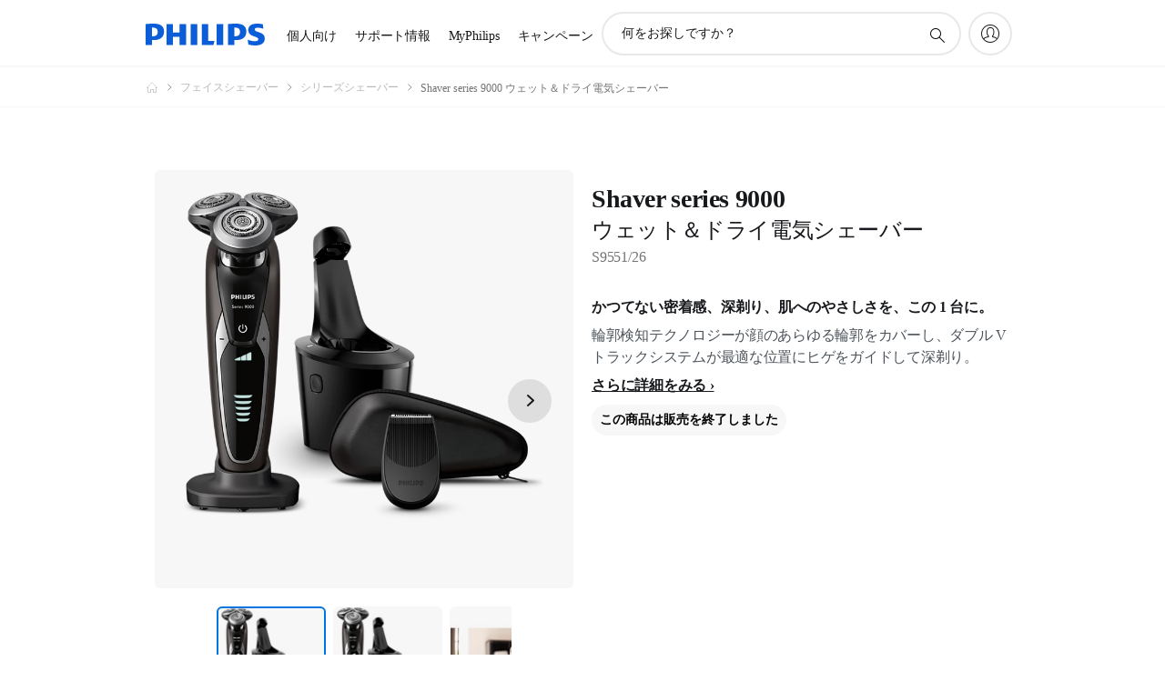

--- FILE ---
content_type: application/javascript
request_url: https://www.philips.co.jp/etc/philips/bundled/designs/b2c-senseo-brown/swiper-1ddb215d.js
body_size: 16938
content:
System.register(["./utils-b5e737a8.js"],function(Te){var k,B,ie,V,G,_,X,se,re,ne,j,H,W,R,ae,$,A,q,le;return{setters:[function(I){k=I.g,B=I.a,ie=I.e,V=I.b,G=I.c,_=I.s,X=I.d,se=I.f,re=I.h,ne=I.i,j=I.j,H=I.n,W=I.k,R=I.l,ae=I.m,$=I.o,A=I.p,q=I.q,le=I.r}],execute:function(){let I;function xe(){const i=k(),t=B();return{smoothScroll:t.documentElement&&t.documentElement.style&&"scrollBehavior"in t.documentElement.style,touch:!!("ontouchstart"in i||i.DocumentTouch&&t instanceof i.DocumentTouch)}}function oe(){return I||(I=xe()),I}let U;function be(i){let{userAgent:t}=i===void 0?{}:i;const e=oe(),s=k(),n=s.navigator.platform,r=t||s.navigator.userAgent,l={ios:!1,android:!1},o=s.screen.width,a=s.screen.height,d=r.match(/(Android);?[\s\/]+([\d.]+)?/);let c=r.match(/(iPad).*OS\s([\d_]+)/);const f=r.match(/(iPod)(.*OS\s([\d_]+))?/),p=!c&&r.match(/(iPhone\sOS|iOS)\s([\d_]+)/),u=n==="Win32";let m=n==="MacIntel";const g=["1024x1366","1366x1024","834x1194","1194x834","834x1112","1112x834","768x1024","1024x768","820x1180","1180x820","810x1080","1080x810"];return!c&&m&&e.touch&&g.indexOf(`${o}x${a}`)>=0&&(c=r.match(/(Version)\/([\d.]+)/),c||(c=[0,1,"13_0_0"]),m=!1),d&&!u&&(l.os="android",l.android=!0),(c||p||f)&&(l.os="ios",l.ios=!0),l}function de(i){return i===void 0&&(i={}),U||(U=be(i)),U}let K;function ye(){const i=k(),t=de();let e=!1;function s(){const o=i.navigator.userAgent.toLowerCase();return o.indexOf("safari")>=0&&o.indexOf("chrome")<0&&o.indexOf("android")<0}if(s()){const o=String(i.navigator.userAgent);if(o.includes("Version/")){const[a,d]=o.split("Version/")[1].split(" ")[0].split(".").map(c=>Number(c));e=a<16||a===16&&d<2}}const n=/(iPhone|iPod|iPad).*AppleWebKit(?!.*Safari)/i.test(i.navigator.userAgent),r=s(),l=r||n&&t.ios;return{isSafari:e||r,needPerspectiveFix:e,need3dFix:l,isWebView:n}}function Ee(){return K||(K=ye()),K}function Pe(i){let{swiper:t,on:e,emit:s}=i;const n=k();let r=null,l=null;const o=()=>{!t||t.destroyed||!t.initialized||(s("beforeResize"),s("resize"))},a=()=>{!t||t.destroyed||!t.initialized||(r=new ResizeObserver(f=>{l=n.requestAnimationFrame(()=>{const{width:p,height:u}=t;let m=p,g=u;f.forEach(b=>{let{contentBoxSize:v,contentRect:y,target:h}=b;h&&h!==t.el||(m=y?y.width:(v[0]||v).inlineSize,g=y?y.height:(v[0]||v).blockSize)}),(m!==p||g!==u)&&o()})}),r.observe(t.el))},d=()=>{l&&n.cancelAnimationFrame(l),r&&r.unobserve&&t.el&&(r.unobserve(t.el),r=null)},c=()=>{!t||t.destroyed||!t.initialized||s("orientationchange")};e("init",()=>{if(t.params.resizeObserver&&typeof n.ResizeObserver<"u"){a();return}n.addEventListener("resize",o),n.addEventListener("orientationchange",c)}),e("destroy",()=>{d(),n.removeEventListener("resize",o),n.removeEventListener("orientationchange",c)})}function Me(i){let{swiper:t,extendParams:e,on:s,emit:n}=i;const r=[],l=k(),o=function(c,f){f===void 0&&(f={});const p=l.MutationObserver||l.WebkitMutationObserver,u=new p(m=>{if(t.__preventObserver__)return;if(m.length===1){n("observerUpdate",m[0]);return}const g=function(){n("observerUpdate",m[0])};l.requestAnimationFrame?l.requestAnimationFrame(g):l.setTimeout(g,0)});u.observe(c,{attributes:typeof f.attributes>"u"?!0:f.attributes,childList:t.isElement||(typeof f.childList>"u"?!0:f).childList,characterData:typeof f.characterData>"u"?!0:f.characterData}),r.push(u)},a=()=>{if(t.params.observer){if(t.params.observeParents){const c=ie(t.hostEl);for(let f=0;f<c.length;f+=1)o(c[f])}o(t.hostEl,{childList:t.params.observeSlideChildren}),o(t.wrapperEl,{attributes:!1})}},d=()=>{r.forEach(c=>{c.disconnect()}),r.splice(0,r.length)};e({observer:!1,observeParents:!1,observeSlideChildren:!1}),s("init",a),s("destroy",d)}var Ie={on(i,t,e){const s=this;if(!s.eventsListeners||s.destroyed||typeof t!="function")return s;const n=e?"unshift":"push";return i.split(" ").forEach(r=>{s.eventsListeners[r]||(s.eventsListeners[r]=[]),s.eventsListeners[r][n](t)}),s},once(i,t,e){const s=this;if(!s.eventsListeners||s.destroyed||typeof t!="function")return s;function n(){s.off(i,n),n.__emitterProxy&&delete n.__emitterProxy;for(var r=arguments.length,l=new Array(r),o=0;o<r;o++)l[o]=arguments[o];t.apply(s,l)}return n.__emitterProxy=t,s.on(i,n,e)},onAny(i,t){const e=this;if(!e.eventsListeners||e.destroyed||typeof i!="function")return e;const s=t?"unshift":"push";return e.eventsAnyListeners.indexOf(i)<0&&e.eventsAnyListeners[s](i),e},offAny(i){const t=this;if(!t.eventsListeners||t.destroyed||!t.eventsAnyListeners)return t;const e=t.eventsAnyListeners.indexOf(i);return e>=0&&t.eventsAnyListeners.splice(e,1),t},off(i,t){const e=this;return!e.eventsListeners||e.destroyed||!e.eventsListeners||i.split(" ").forEach(s=>{typeof t>"u"?e.eventsListeners[s]=[]:e.eventsListeners[s]&&e.eventsListeners[s].forEach((n,r)=>{(n===t||n.__emitterProxy&&n.__emitterProxy===t)&&e.eventsListeners[s].splice(r,1)})}),e},emit(){const i=this;if(!i.eventsListeners||i.destroyed||!i.eventsListeners)return i;let t,e,s;for(var n=arguments.length,r=new Array(n),l=0;l<n;l++)r[l]=arguments[l];return typeof r[0]=="string"||Array.isArray(r[0])?(t=r[0],e=r.slice(1,r.length),s=i):(t=r[0].events,e=r[0].data,s=r[0].context||i),e.unshift(s),(Array.isArray(t)?t:t.split(" ")).forEach(a=>{i.eventsAnyListeners&&i.eventsAnyListeners.length&&i.eventsAnyListeners.forEach(d=>{d.apply(s,[a,...e])}),i.eventsListeners&&i.eventsListeners[a]&&i.eventsListeners[a].forEach(d=>{d.apply(s,e)})}),i}};function Ce(){const i=this;let t,e;const s=i.el;typeof i.params.width<"u"&&i.params.width!==null?t=i.params.width:t=s.clientWidth,typeof i.params.height<"u"&&i.params.height!==null?e=i.params.height:e=s.clientHeight,!(t===0&&i.isHorizontal()||e===0&&i.isVertical())&&(t=t-parseInt(V(s,"padding-left")||0,10)-parseInt(V(s,"padding-right")||0,10),e=e-parseInt(V(s,"padding-top")||0,10)-parseInt(V(s,"padding-bottom")||0,10),Number.isNaN(t)&&(t=0),Number.isNaN(e)&&(e=0),Object.assign(i,{width:t,height:e,size:i.isHorizontal()?t:e}))}function Le(){const i=this;function t(w,E){return parseFloat(w.getPropertyValue(i.getDirectionLabel(E))||0)}const e=i.params,{wrapperEl:s,slidesEl:n,size:r,rtlTranslate:l,wrongRTL:o}=i,a=i.virtual&&e.virtual.enabled,d=a?i.virtual.slides.length:i.slides.length,c=G(n,`.${i.params.slideClass}, swiper-slide`),f=a?i.virtual.slides.length:c.length;let p=[];const u=[],m=[];let g=e.slidesOffsetBefore;typeof g=="function"&&(g=e.slidesOffsetBefore.call(i));let b=e.slidesOffsetAfter;typeof b=="function"&&(b=e.slidesOffsetAfter.call(i));const v=i.snapGrid.length,y=i.slidesGrid.length;let h=e.spaceBetween,S=-g,T=0,M=0;if(typeof r>"u")return;typeof h=="string"&&h.indexOf("%")>=0?h=parseFloat(h.replace("%",""))/100*r:typeof h=="string"&&(h=parseFloat(h)),i.virtualSize=-h,c.forEach(w=>{l?w.style.marginLeft="":w.style.marginRight="",w.style.marginBottom="",w.style.marginTop=""}),e.centeredSlides&&e.cssMode&&(_(s,"--swiper-centered-offset-before",""),_(s,"--swiper-centered-offset-after",""));const F=e.grid&&e.grid.rows>1&&i.grid;F?i.grid.initSlides(c):i.grid&&i.grid.unsetSlides();let L;const N=e.slidesPerView==="auto"&&e.breakpoints&&Object.keys(e.breakpoints).filter(w=>typeof e.breakpoints[w].slidesPerView<"u").length>0;for(let w=0;w<f;w+=1){L=0;let E;if(c[w]&&(E=c[w]),F&&i.grid.updateSlide(w,E,c),!(c[w]&&V(E,"display")==="none")){if(e.slidesPerView==="auto"){N&&(c[w].style[i.getDirectionLabel("width")]="");const P=getComputedStyle(E),x=E.style.transform,C=E.style.webkitTransform;if(x&&(E.style.transform="none"),C&&(E.style.webkitTransform="none"),e.roundLengths)L=i.isHorizontal()?X(E,"width",!0):X(E,"height",!0);else{const z=t(P,"width"),D=t(P,"padding-left"),Ot=t(P,"padding-right"),ve=t(P,"margin-left"),we=t(P,"margin-right"),Se=P.getPropertyValue("box-sizing");if(Se&&Se==="border-box")L=z+ve+we;else{const{clientWidth:At,offsetWidth:Gt}=E;L=z+D+Ot+ve+we+(Gt-At)}}x&&(E.style.transform=x),C&&(E.style.webkitTransform=C),e.roundLengths&&(L=Math.floor(L))}else L=(r-(e.slidesPerView-1)*h)/e.slidesPerView,e.roundLengths&&(L=Math.floor(L)),c[w]&&(c[w].style[i.getDirectionLabel("width")]=`${L}px`);c[w]&&(c[w].swiperSlideSize=L),m.push(L),e.centeredSlides?(S=S+L/2+T/2+h,T===0&&w!==0&&(S=S-r/2-h),w===0&&(S=S-r/2-h),Math.abs(S)<1/1e3&&(S=0),e.roundLengths&&(S=Math.floor(S)),M%e.slidesPerGroup===0&&p.push(S),u.push(S)):(e.roundLengths&&(S=Math.floor(S)),(M-Math.min(i.params.slidesPerGroupSkip,M))%i.params.slidesPerGroup===0&&p.push(S),u.push(S),S=S+L+h),i.virtualSize+=L+h,T=L,M+=1}}if(i.virtualSize=Math.max(i.virtualSize,r)+b,l&&o&&(e.effect==="slide"||e.effect==="coverflow")&&(s.style.width=`${i.virtualSize+h}px`),e.setWrapperSize&&(s.style[i.getDirectionLabel("width")]=`${i.virtualSize+h}px`),F&&i.grid.updateWrapperSize(L,p),!e.centeredSlides){const w=[];for(let E=0;E<p.length;E+=1){let P=p[E];e.roundLengths&&(P=Math.floor(P)),p[E]<=i.virtualSize-r&&w.push(P)}p=w,Math.floor(i.virtualSize-r)-Math.floor(p[p.length-1])>1&&p.push(i.virtualSize-r)}if(a&&e.loop){const w=m[0]+h;if(e.slidesPerGroup>1){const E=Math.ceil((i.virtual.slidesBefore+i.virtual.slidesAfter)/e.slidesPerGroup),P=w*e.slidesPerGroup;for(let x=0;x<E;x+=1)p.push(p[p.length-1]+P)}for(let E=0;E<i.virtual.slidesBefore+i.virtual.slidesAfter;E+=1)e.slidesPerGroup===1&&p.push(p[p.length-1]+w),u.push(u[u.length-1]+w),i.virtualSize+=w}if(p.length===0&&(p=[0]),h!==0){const w=i.isHorizontal()&&l?"marginLeft":i.getDirectionLabel("marginRight");c.filter((E,P)=>!e.cssMode||e.loop?!0:P!==c.length-1).forEach(E=>{E.style[w]=`${h}px`})}if(e.centeredSlides&&e.centeredSlidesBounds){let w=0;m.forEach(P=>{w+=P+(h||0)}),w-=h;const E=w-r;p=p.map(P=>P<=0?-g:P>E?E+b:P)}if(e.centerInsufficientSlides){let w=0;m.forEach(P=>{w+=P+(h||0)}),w-=h;const E=(e.slidesOffsetBefore||0)+(e.slidesOffsetAfter||0);if(w+E<r){const P=(r-w-E)/2;p.forEach((x,C)=>{p[C]=x-P}),u.forEach((x,C)=>{u[C]=x+P})}}if(Object.assign(i,{slides:c,snapGrid:p,slidesGrid:u,slidesSizesGrid:m}),e.centeredSlides&&e.cssMode&&!e.centeredSlidesBounds){_(s,"--swiper-centered-offset-before",`${-p[0]}px`),_(s,"--swiper-centered-offset-after",`${i.size/2-m[m.length-1]/2}px`);const w=-i.snapGrid[0],E=-i.slidesGrid[0];i.snapGrid=i.snapGrid.map(P=>P+w),i.slidesGrid=i.slidesGrid.map(P=>P+E)}if(f!==d&&i.emit("slidesLengthChange"),p.length!==v&&(i.params.watchOverflow&&i.checkOverflow(),i.emit("snapGridLengthChange")),u.length!==y&&i.emit("slidesGridLengthChange"),e.watchSlidesProgress&&i.updateSlidesOffset(),i.emit("slidesUpdated"),!a&&!e.cssMode&&(e.effect==="slide"||e.effect==="fade")){const w=`${e.containerModifierClass}backface-hidden`,E=i.el.classList.contains(w);f<=e.maxBackfaceHiddenSlides?E||i.el.classList.add(w):E&&i.el.classList.remove(w)}}function ze(i){const t=this,e=[],s=t.virtual&&t.params.virtual.enabled;let n=0,r;typeof i=="number"?t.setTransition(i):i===!0&&t.setTransition(t.params.speed);const l=o=>s?t.slides[t.getSlideIndexByData(o)]:t.slides[o];if(t.params.slidesPerView!=="auto"&&t.params.slidesPerView>1)if(t.params.centeredSlides)(t.visibleSlides||[]).forEach(o=>{e.push(o)});else for(r=0;r<Math.ceil(t.params.slidesPerView);r+=1){const o=t.activeIndex+r;if(o>t.slides.length&&!s)break;e.push(l(o))}else e.push(l(t.activeIndex));for(r=0;r<e.length;r+=1)if(typeof e[r]<"u"){const o=e[r].offsetHeight;n=o>n?o:n}(n||n===0)&&(t.wrapperEl.style.height=`${n}px`)}function Oe(){const i=this,t=i.slides,e=i.isElement?i.isHorizontal()?i.wrapperEl.offsetLeft:i.wrapperEl.offsetTop:0;for(let s=0;s<t.length;s+=1)t[s].swiperSlideOffset=(i.isHorizontal()?t[s].offsetLeft:t[s].offsetTop)-e-i.cssOverflowAdjustment()}const ce=(i,t,e)=>{t&&!i.classList.contains(e)?i.classList.add(e):!t&&i.classList.contains(e)&&i.classList.remove(e)};function Ae(i){i===void 0&&(i=this&&this.translate||0);const t=this,e=t.params,{slides:s,rtlTranslate:n,snapGrid:r}=t;if(s.length===0)return;typeof s[0].swiperSlideOffset>"u"&&t.updateSlidesOffset();let l=-i;n&&(l=i),t.visibleSlidesIndexes=[],t.visibleSlides=[];let o=e.spaceBetween;typeof o=="string"&&o.indexOf("%")>=0?o=parseFloat(o.replace("%",""))/100*t.size:typeof o=="string"&&(o=parseFloat(o));for(let a=0;a<s.length;a+=1){const d=s[a];let c=d.swiperSlideOffset;e.cssMode&&e.centeredSlides&&(c-=s[0].swiperSlideOffset);const f=(l+(e.centeredSlides?t.minTranslate():0)-c)/(d.swiperSlideSize+o),p=(l-r[0]+(e.centeredSlides?t.minTranslate():0)-c)/(d.swiperSlideSize+o),u=-(l-c),m=u+t.slidesSizesGrid[a],g=u>=0&&u<=t.size-t.slidesSizesGrid[a],b=u>=0&&u<t.size-1||m>1&&m<=t.size||u<=0&&m>=t.size;b&&(t.visibleSlides.push(d),t.visibleSlidesIndexes.push(a)),ce(d,b,e.slideVisibleClass),ce(d,g,e.slideFullyVisibleClass),d.progress=n?-f:f,d.originalProgress=n?-p:p}}function Ge(i){const t=this;if(typeof i>"u"){const c=t.rtlTranslate?-1:1;i=t&&t.translate&&t.translate*c||0}const e=t.params,s=t.maxTranslate()-t.minTranslate();let{progress:n,isBeginning:r,isEnd:l,progressLoop:o}=t;const a=r,d=l;if(s===0)n=0,r=!0,l=!0;else{n=(i-t.minTranslate())/s;const c=Math.abs(i-t.minTranslate())<1,f=Math.abs(i-t.maxTranslate())<1;r=c||n<=0,l=f||n>=1,c&&(n=0),f&&(n=1)}if(e.loop){const c=t.getSlideIndexByData(0),f=t.getSlideIndexByData(t.slides.length-1),p=t.slidesGrid[c],u=t.slidesGrid[f],m=t.slidesGrid[t.slidesGrid.length-1],g=Math.abs(i);g>=p?o=(g-p)/m:o=(g+m-u)/m,o>1&&(o-=1)}Object.assign(t,{progress:n,progressLoop:o,isBeginning:r,isEnd:l}),(e.watchSlidesProgress||e.centeredSlides&&e.autoHeight)&&t.updateSlidesProgress(i),r&&!a&&t.emit("reachBeginning toEdge"),l&&!d&&t.emit("reachEnd toEdge"),(a&&!r||d&&!l)&&t.emit("fromEdge"),t.emit("progress",n)}const J=(i,t,e)=>{t&&!i.classList.contains(e)?i.classList.add(e):!t&&i.classList.contains(e)&&i.classList.remove(e)};function ke(){const i=this,{slides:t,params:e,slidesEl:s,activeIndex:n}=i,r=i.virtual&&e.virtual.enabled,l=i.grid&&e.grid&&e.grid.rows>1,o=f=>G(s,`.${e.slideClass}${f}, swiper-slide${f}`)[0];let a,d,c;if(r)if(e.loop){let f=n-i.virtual.slidesBefore;f<0&&(f=i.virtual.slides.length+f),f>=i.virtual.slides.length&&(f-=i.virtual.slides.length),a=o(`[data-swiper-slide-index="${f}"]`)}else a=o(`[data-swiper-slide-index="${n}"]`);else l?(a=t.filter(f=>f.column===n)[0],c=t.filter(f=>f.column===n+1)[0],d=t.filter(f=>f.column===n-1)[0]):a=t[n];a&&(l||(c=se(a,`.${e.slideClass}, swiper-slide`)[0],e.loop&&!c&&(c=t[0]),d=re(a,`.${e.slideClass}, swiper-slide`)[0],e.loop&&!d===0&&(d=t[t.length-1]))),t.forEach(f=>{J(f,f===a,e.slideActiveClass),J(f,f===c,e.slideNextClass),J(f,f===d,e.slidePrevClass)}),i.emitSlidesClasses()}const Y=(i,t)=>{if(!i||i.destroyed||!i.params)return;const e=()=>i.isElement?"swiper-slide":`.${i.params.slideClass}`,s=t.closest(e());if(s){let n=s.querySelector(`.${i.params.lazyPreloaderClass}`);!n&&i.isElement&&(s.shadowRoot?n=s.shadowRoot.querySelector(`.${i.params.lazyPreloaderClass}`):requestAnimationFrame(()=>{s.shadowRoot&&(n=s.shadowRoot.querySelector(`.${i.params.lazyPreloaderClass}`),n&&n.remove())})),n&&n.remove()}},Q=(i,t)=>{if(!i.slides[t])return;const e=i.slides[t].querySelector('[loading="lazy"]');e&&e.removeAttribute("loading")},Z=i=>{if(!i||i.destroyed||!i.params)return;let t=i.params.lazyPreloadPrevNext;const e=i.slides.length;if(!e||!t||t<0)return;t=Math.min(t,e);const s=i.params.slidesPerView==="auto"?i.slidesPerViewDynamic():Math.ceil(i.params.slidesPerView),n=i.activeIndex;if(i.params.grid&&i.params.grid.rows>1){const l=n,o=[l-t];o.push(...Array.from({length:t}).map((a,d)=>l+s+d)),i.slides.forEach((a,d)=>{o.includes(a.column)&&Q(i,d)});return}const r=n+s-1;if(i.params.rewind||i.params.loop)for(let l=n-t;l<=r+t;l+=1){const o=(l%e+e)%e;(o<n||o>r)&&Q(i,o)}else for(let l=Math.max(n-t,0);l<=Math.min(r+t,e-1);l+=1)l!==n&&(l>r||l<n)&&Q(i,l)};function Ve(i){const{slidesGrid:t,params:e}=i,s=i.rtlTranslate?i.translate:-i.translate;let n;for(let r=0;r<t.length;r+=1)typeof t[r+1]<"u"?s>=t[r]&&s<t[r+1]-(t[r+1]-t[r])/2?n=r:s>=t[r]&&s<t[r+1]&&(n=r+1):s>=t[r]&&(n=r);return e.normalizeSlideIndex&&(n<0||typeof n>"u")&&(n=0),n}function De(i){const t=this,e=t.rtlTranslate?t.translate:-t.translate,{snapGrid:s,params:n,activeIndex:r,realIndex:l,snapIndex:o}=t;let a=i,d;const c=u=>{let m=u-t.virtual.slidesBefore;return m<0&&(m=t.virtual.slides.length+m),m>=t.virtual.slides.length&&(m-=t.virtual.slides.length),m};if(typeof a>"u"&&(a=Ve(t)),s.indexOf(e)>=0)d=s.indexOf(e);else{const u=Math.min(n.slidesPerGroupSkip,a);d=u+Math.floor((a-u)/n.slidesPerGroup)}if(d>=s.length&&(d=s.length-1),a===r&&!t.params.loop){d!==o&&(t.snapIndex=d,t.emit("snapIndexChange"));return}if(a===r&&t.params.loop&&t.virtual&&t.params.virtual.enabled){t.realIndex=c(a);return}const f=t.grid&&n.grid&&n.grid.rows>1;let p;if(t.virtual&&n.virtual.enabled&&n.loop)p=c(a);else if(f){const u=t.slides.filter(g=>g.column===a)[0];let m=parseInt(u.getAttribute("data-swiper-slide-index"),10);Number.isNaN(m)&&(m=Math.max(t.slides.indexOf(u),0)),p=Math.floor(m/n.grid.rows)}else if(t.slides[a]){const u=t.slides[a].getAttribute("data-swiper-slide-index");u?p=parseInt(u,10):p=a}else p=a;Object.assign(t,{previousSnapIndex:o,snapIndex:d,previousRealIndex:l,realIndex:p,previousIndex:r,activeIndex:a}),t.initialized&&Z(t),t.emit("activeIndexChange"),t.emit("snapIndexChange"),(t.initialized||t.params.runCallbacksOnInit)&&(l!==p&&t.emit("realIndexChange"),t.emit("slideChange"))}function Be(i,t){const e=this,s=e.params;let n=i.closest(`.${s.slideClass}, swiper-slide`);!n&&e.isElement&&t&&t.length>1&&t.includes(i)&&[...t.slice(t.indexOf(i)+1,t.length)].forEach(o=>{!n&&o.matches&&o.matches(`.${s.slideClass}, swiper-slide`)&&(n=o)});let r=!1,l;if(n){for(let o=0;o<e.slides.length;o+=1)if(e.slides[o]===n){r=!0,l=o;break}}if(n&&r)e.clickedSlide=n,e.virtual&&e.params.virtual.enabled?e.clickedIndex=parseInt(n.getAttribute("data-swiper-slide-index"),10):e.clickedIndex=l;else{e.clickedSlide=void 0,e.clickedIndex=void 0;return}s.slideToClickedSlide&&e.clickedIndex!==void 0&&e.clickedIndex!==e.activeIndex&&e.slideToClickedSlide()}var Fe={updateSize:Ce,updateSlides:Le,updateAutoHeight:ze,updateSlidesOffset:Oe,updateSlidesProgress:Ae,updateProgress:Ge,updateSlidesClasses:ke,updateActiveIndex:De,updateClickedSlide:Be};function Ne(i){i===void 0&&(i=this.isHorizontal()?"x":"y");const t=this,{params:e,rtlTranslate:s,translate:n,wrapperEl:r}=t;if(e.virtualTranslate)return s?-n:n;if(e.cssMode)return n;let l=ne(r,i);return l+=t.cssOverflowAdjustment(),s&&(l=-l),l||0}function _e(i,t){const e=this,{rtlTranslate:s,params:n,wrapperEl:r,progress:l}=e;let o=0,a=0;const d=0;e.isHorizontal()?o=s?-i:i:a=i,n.roundLengths&&(o=Math.floor(o),a=Math.floor(a)),e.previousTranslate=e.translate,e.translate=e.isHorizontal()?o:a,n.cssMode?r[e.isHorizontal()?"scrollLeft":"scrollTop"]=e.isHorizontal()?-o:-a:n.virtualTranslate||(e.isHorizontal()?o-=e.cssOverflowAdjustment():a-=e.cssOverflowAdjustment(),r.style.transform=`translate3d(${o}px, ${a}px, ${d}px)`);let c;const f=e.maxTranslate()-e.minTranslate();f===0?c=0:c=(i-e.minTranslate())/f,c!==l&&e.updateProgress(i),e.emit("setTranslate",e.translate,t)}function Re(){return-this.snapGrid[0]}function $e(){return-this.snapGrid[this.snapGrid.length-1]}function He(i,t,e,s,n){i===void 0&&(i=0),t===void 0&&(t=this.params.speed),e===void 0&&(e=!0),s===void 0&&(s=!0);const r=this,{params:l,wrapperEl:o}=r;if(r.animating&&l.preventInteractionOnTransition)return!1;const a=r.minTranslate(),d=r.maxTranslate();let c;if(s&&i>a?c=a:s&&i<d?c=d:c=i,r.updateProgress(c),l.cssMode){const f=r.isHorizontal();if(t===0)o[f?"scrollLeft":"scrollTop"]=-c;else{if(!r.support.smoothScroll)return j({swiper:r,targetPosition:-c,side:f?"left":"top"}),!0;o.scrollTo({[f?"left":"top"]:-c,behavior:"smooth"})}return!0}return t===0?(r.setTransition(0),r.setTranslate(c),e&&(r.emit("beforeTransitionStart",t,n),r.emit("transitionEnd"))):(r.setTransition(t),r.setTranslate(c),e&&(r.emit("beforeTransitionStart",t,n),r.emit("transitionStart")),r.animating||(r.animating=!0,r.onTranslateToWrapperTransitionEnd||(r.onTranslateToWrapperTransitionEnd=function(p){!r||r.destroyed||p.target===this&&(r.wrapperEl.removeEventListener("transitionend",r.onTranslateToWrapperTransitionEnd),r.onTranslateToWrapperTransitionEnd=null,delete r.onTranslateToWrapperTransitionEnd,r.animating=!1,e&&r.emit("transitionEnd"))}),r.wrapperEl.addEventListener("transitionend",r.onTranslateToWrapperTransitionEnd))),!0}var We={getTranslate:Ne,setTranslate:_e,minTranslate:Re,maxTranslate:$e,translateTo:He};function Ye(i,t){const e=this;e.params.cssMode||(e.wrapperEl.style.transitionDuration=`${i}ms`,e.wrapperEl.style.transitionDelay=i===0?"0ms":""),e.emit("setTransition",i,t)}function fe(i){let{swiper:t,runCallbacks:e,direction:s,step:n}=i;const{activeIndex:r,previousIndex:l}=t;let o=s;if(o||(r>l?o="next":r<l?o="prev":o="reset"),t.emit(`transition${n}`),e&&r!==l){if(o==="reset"){t.emit(`slideResetTransition${n}`);return}t.emit(`slideChangeTransition${n}`),o==="next"?t.emit(`slideNextTransition${n}`):t.emit(`slidePrevTransition${n}`)}}function Xe(i,t){i===void 0&&(i=!0);const e=this,{params:s}=e;s.cssMode||(s.autoHeight&&e.updateAutoHeight(),fe({swiper:e,runCallbacks:i,direction:t,step:"Start"}))}function je(i,t){i===void 0&&(i=!0);const e=this,{params:s}=e;e.animating=!1,!s.cssMode&&(e.setTransition(0),fe({swiper:e,runCallbacks:i,direction:t,step:"End"}))}var qe={setTransition:Ye,transitionStart:Xe,transitionEnd:je};function Ue(i,t,e,s,n){i===void 0&&(i=0),e===void 0&&(e=!0),typeof i=="string"&&(i=parseInt(i,10));const r=this;let l=i;l<0&&(l=0);const{params:o,snapGrid:a,slidesGrid:d,previousIndex:c,activeIndex:f,rtlTranslate:p,wrapperEl:u,enabled:m}=r;if(!m&&!s&&!n||r.destroyed||r.animating&&o.preventInteractionOnTransition)return!1;typeof t>"u"&&(t=r.params.speed);const g=Math.min(r.params.slidesPerGroupSkip,l);let b=g+Math.floor((l-g)/r.params.slidesPerGroup);b>=a.length&&(b=a.length-1);const v=-a[b];if(o.normalizeSlideIndex)for(let h=0;h<d.length;h+=1){const S=-Math.floor(v*100),T=Math.floor(d[h]*100),M=Math.floor(d[h+1]*100);typeof d[h+1]<"u"?S>=T&&S<M-(M-T)/2?l=h:S>=T&&S<M&&(l=h+1):S>=T&&(l=h)}if(r.initialized&&l!==f&&(!r.allowSlideNext&&(p?v>r.translate&&v>r.minTranslate():v<r.translate&&v<r.minTranslate())||!r.allowSlidePrev&&v>r.translate&&v>r.maxTranslate()&&(f||0)!==l))return!1;l!==(c||0)&&e&&r.emit("beforeSlideChangeStart"),r.updateProgress(v);let y;if(l>f?y="next":l<f?y="prev":y="reset",p&&-v===r.translate||!p&&v===r.translate)return r.updateActiveIndex(l),o.autoHeight&&r.updateAutoHeight(),r.updateSlidesClasses(),o.effect!=="slide"&&r.setTranslate(v),y!=="reset"&&(r.transitionStart(e,y),r.transitionEnd(e,y)),!1;if(o.cssMode){const h=r.isHorizontal(),S=p?v:-v;if(t===0){const T=r.virtual&&r.params.virtual.enabled;T&&(r.wrapperEl.style.scrollSnapType="none",r._immediateVirtual=!0),T&&!r._cssModeVirtualInitialSet&&r.params.initialSlide>0?(r._cssModeVirtualInitialSet=!0,requestAnimationFrame(()=>{u[h?"scrollLeft":"scrollTop"]=S})):u[h?"scrollLeft":"scrollTop"]=S,T&&requestAnimationFrame(()=>{r.wrapperEl.style.scrollSnapType="",r._immediateVirtual=!1})}else{if(!r.support.smoothScroll)return j({swiper:r,targetPosition:S,side:h?"left":"top"}),!0;u.scrollTo({[h?"left":"top"]:S,behavior:"smooth"})}return!0}return r.setTransition(t),r.setTranslate(v),r.updateActiveIndex(l),r.updateSlidesClasses(),r.emit("beforeTransitionStart",t,s),r.transitionStart(e,y),t===0?r.transitionEnd(e,y):r.animating||(r.animating=!0,r.onSlideToWrapperTransitionEnd||(r.onSlideToWrapperTransitionEnd=function(S){!r||r.destroyed||S.target===this&&(r.wrapperEl.removeEventListener("transitionend",r.onSlideToWrapperTransitionEnd),r.onSlideToWrapperTransitionEnd=null,delete r.onSlideToWrapperTransitionEnd,r.transitionEnd(e,y))}),r.wrapperEl.addEventListener("transitionend",r.onSlideToWrapperTransitionEnd)),!0}function Ke(i,t,e,s){i===void 0&&(i=0),e===void 0&&(e=!0),typeof i=="string"&&(i=parseInt(i,10));const n=this;if(n.destroyed)return;typeof t>"u"&&(t=n.params.speed);const r=n.grid&&n.params.grid&&n.params.grid.rows>1;let l=i;if(n.params.loop)if(n.virtual&&n.params.virtual.enabled)l=l+n.virtual.slidesBefore;else{let o;if(r){const p=l*n.params.grid.rows;o=n.slides.filter(u=>u.getAttribute("data-swiper-slide-index")*1===p)[0].column}else o=n.getSlideIndexByData(l);const a=r?Math.ceil(n.slides.length/n.params.grid.rows):n.slides.length,{centeredSlides:d}=n.params;let c=n.params.slidesPerView;c==="auto"?c=n.slidesPerViewDynamic():(c=Math.ceil(parseFloat(n.params.slidesPerView,10)),d&&c%2===0&&(c=c+1));let f=a-o<c;if(d&&(f=f||o<Math.ceil(c/2)),s&&d&&n.params.slidesPerView!=="auto"&&!r&&(f=!1),f){const p=d?o<n.activeIndex?"prev":"next":o-n.activeIndex-1<n.params.slidesPerView?"next":"prev";n.loopFix({direction:p,slideTo:!0,activeSlideIndex:p==="next"?o+1:o-a+1,slideRealIndex:p==="next"?n.realIndex:void 0})}if(r){const p=l*n.params.grid.rows;l=n.slides.filter(u=>u.getAttribute("data-swiper-slide-index")*1===p)[0].column}else l=n.getSlideIndexByData(l)}return requestAnimationFrame(()=>{n.slideTo(l,t,e,s)}),n}function Je(i,t,e){t===void 0&&(t=!0);const s=this,{enabled:n,params:r,animating:l}=s;if(!n||s.destroyed)return s;typeof i>"u"&&(i=s.params.speed);let o=r.slidesPerGroup;r.slidesPerView==="auto"&&r.slidesPerGroup===1&&r.slidesPerGroupAuto&&(o=Math.max(s.slidesPerViewDynamic("current",!0),1));const a=s.activeIndex<r.slidesPerGroupSkip?1:o,d=s.virtual&&r.virtual.enabled;if(r.loop){if(l&&!d&&r.loopPreventsSliding)return!1;if(s.loopFix({direction:"next"}),s._clientLeft=s.wrapperEl.clientLeft,s.activeIndex===s.slides.length-1&&r.cssMode)return requestAnimationFrame(()=>{s.slideTo(s.activeIndex+a,i,t,e)}),!0}return r.rewind&&s.isEnd?s.slideTo(0,i,t,e):s.slideTo(s.activeIndex+a,i,t,e)}function Qe(i,t,e){t===void 0&&(t=!0);const s=this,{params:n,snapGrid:r,slidesGrid:l,rtlTranslate:o,enabled:a,animating:d}=s;if(!a||s.destroyed)return s;typeof i>"u"&&(i=s.params.speed);const c=s.virtual&&n.virtual.enabled;if(n.loop){if(d&&!c&&n.loopPreventsSliding)return!1;s.loopFix({direction:"prev"}),s._clientLeft=s.wrapperEl.clientLeft}const f=o?s.translate:-s.translate;function p(v){return v<0?-Math.floor(Math.abs(v)):Math.floor(v)}const u=p(f),m=r.map(v=>p(v));let g=r[m.indexOf(u)-1];if(typeof g>"u"&&n.cssMode){let v;r.forEach((y,h)=>{u>=y&&(v=h)}),typeof v<"u"&&(g=r[v>0?v-1:v])}let b=0;if(typeof g<"u"&&(b=l.indexOf(g),b<0&&(b=s.activeIndex-1),n.slidesPerView==="auto"&&n.slidesPerGroup===1&&n.slidesPerGroupAuto&&(b=b-s.slidesPerViewDynamic("previous",!0)+1,b=Math.max(b,0))),n.rewind&&s.isBeginning){const v=s.params.virtual&&s.params.virtual.enabled&&s.virtual?s.virtual.slides.length-1:s.slides.length-1;return s.slideTo(v,i,t,e)}else if(n.loop&&s.activeIndex===0&&n.cssMode)return requestAnimationFrame(()=>{s.slideTo(b,i,t,e)}),!0;return s.slideTo(b,i,t,e)}function Ze(i,t,e){t===void 0&&(t=!0);const s=this;if(!s.destroyed)return typeof i>"u"&&(i=s.params.speed),s.slideTo(s.activeIndex,i,t,e)}function et(i,t,e,s){t===void 0&&(t=!0),s===void 0&&(s=.5);const n=this;if(n.destroyed)return;typeof i>"u"&&(i=n.params.speed);let r=n.activeIndex;const l=Math.min(n.params.slidesPerGroupSkip,r),o=l+Math.floor((r-l)/n.params.slidesPerGroup),a=n.rtlTranslate?n.translate:-n.translate;if(a>=n.snapGrid[o]){const d=n.snapGrid[o],c=n.snapGrid[o+1];a-d>(c-d)*s&&(r+=n.params.slidesPerGroup)}else{const d=n.snapGrid[o-1],c=n.snapGrid[o];a-d<=(c-d)*s&&(r-=n.params.slidesPerGroup)}return r=Math.max(r,0),r=Math.min(r,n.slidesGrid.length-1),n.slideTo(r,i,t,e)}function tt(){const i=this;if(i.destroyed)return;const{params:t,slidesEl:e}=i,s=t.slidesPerView==="auto"?i.slidesPerViewDynamic():t.slidesPerView;let n=i.clickedIndex,r;const l=i.isElement?"swiper-slide":`.${t.slideClass}`;if(t.loop){if(i.animating)return;r=parseInt(i.clickedSlide.getAttribute("data-swiper-slide-index"),10),t.centeredSlides?n<i.loopedSlides-s/2||n>i.slides.length-i.loopedSlides+s/2?(i.loopFix(),n=i.getSlideIndex(G(e,`${l}[data-swiper-slide-index="${r}"]`)[0]),H(()=>{i.slideTo(n)})):i.slideTo(n):n>i.slides.length-s?(i.loopFix(),n=i.getSlideIndex(G(e,`${l}[data-swiper-slide-index="${r}"]`)[0]),H(()=>{i.slideTo(n)})):i.slideTo(n)}else i.slideTo(n)}var it={slideTo:Ue,slideToLoop:Ke,slideNext:Je,slidePrev:Qe,slideReset:Ze,slideToClosest:et,slideToClickedSlide:tt};function st(i){const t=this,{params:e,slidesEl:s}=t;if(!e.loop||t.virtual&&t.params.virtual.enabled)return;const n=()=>{G(s,`.${e.slideClass}, swiper-slide`).forEach((f,p)=>{f.setAttribute("data-swiper-slide-index",p)})},r=t.grid&&e.grid&&e.grid.rows>1,l=e.slidesPerGroup*(r?e.grid.rows:1),o=t.slides.length%l!==0,a=r&&t.slides.length%e.grid.rows!==0,d=c=>{for(let f=0;f<c;f+=1){const p=t.isElement?W("swiper-slide",[e.slideBlankClass]):W("div",[e.slideClass,e.slideBlankClass]);t.slidesEl.append(p)}};if(o){if(e.loopAddBlankSlides){const c=l-t.slides.length%l;d(c),t.recalcSlides(),t.updateSlides()}else R("Swiper Loop Warning: The number of slides is not even to slidesPerGroup, loop mode may not function properly. You need to add more slides (or make duplicates, or empty slides)");n()}else if(a){if(e.loopAddBlankSlides){const c=e.grid.rows-t.slides.length%e.grid.rows;d(c),t.recalcSlides(),t.updateSlides()}else R("Swiper Loop Warning: The number of slides is not even to grid.rows, loop mode may not function properly. You need to add more slides (or make duplicates, or empty slides)");n()}else n();t.loopFix({slideRealIndex:i,direction:e.centeredSlides?void 0:"next"})}function rt(i){let{slideRealIndex:t,slideTo:e=!0,direction:s,setTranslate:n,activeSlideIndex:r,byController:l,byMousewheel:o}=i===void 0?{}:i;const a=this;if(!a.params.loop)return;a.emit("beforeLoopFix");const{slides:d,allowSlidePrev:c,allowSlideNext:f,slidesEl:p,params:u}=a,{centeredSlides:m}=u;if(a.allowSlidePrev=!0,a.allowSlideNext=!0,a.virtual&&u.virtual.enabled){e&&(!u.centeredSlides&&a.snapIndex===0?a.slideTo(a.virtual.slides.length,0,!1,!0):u.centeredSlides&&a.snapIndex<u.slidesPerView?a.slideTo(a.virtual.slides.length+a.snapIndex,0,!1,!0):a.snapIndex===a.snapGrid.length-1&&a.slideTo(a.virtual.slidesBefore,0,!1,!0)),a.allowSlidePrev=c,a.allowSlideNext=f,a.emit("loopFix");return}let g=u.slidesPerView;g==="auto"?g=a.slidesPerViewDynamic():(g=Math.ceil(parseFloat(u.slidesPerView,10)),m&&g%2===0&&(g=g+1));const b=u.slidesPerGroupAuto?g:u.slidesPerGroup;let v=b;v%b!==0&&(v+=b-v%b),v+=u.loopAdditionalSlides,a.loopedSlides=v;const y=a.grid&&u.grid&&u.grid.rows>1;d.length<g+v?R("Swiper Loop Warning: The number of slides is not enough for loop mode, it will be disabled and not function properly. You need to add more slides (or make duplicates) or lower the values of slidesPerView and slidesPerGroup parameters"):y&&u.grid.fill==="row"&&R("Swiper Loop Warning: Loop mode is not compatible with grid.fill = `row`");const h=[],S=[];let T=a.activeIndex;typeof r>"u"?r=a.getSlideIndex(d.filter(x=>x.classList.contains(u.slideActiveClass))[0]):T=r;const M=s==="next"||!s,F=s==="prev"||!s;let L=0,N=0;const w=y?Math.ceil(d.length/u.grid.rows):d.length,P=(y?d[r].column:r)+(m&&typeof n>"u"?-g/2+.5:0);if(P<v){L=Math.max(v-P,b);for(let x=0;x<v-P;x+=1){const C=x-Math.floor(x/w)*w;if(y){const z=w-C-1;for(let D=d.length-1;D>=0;D-=1)d[D].column===z&&h.push(D)}else h.push(w-C-1)}}else if(P+g>w-v){N=Math.max(P-(w-v*2),b);for(let x=0;x<N;x+=1){const C=x-Math.floor(x/w)*w;y?d.forEach((z,D)=>{z.column===C&&S.push(D)}):S.push(C)}}if(a.__preventObserver__=!0,requestAnimationFrame(()=>{a.__preventObserver__=!1}),F&&h.forEach(x=>{d[x].swiperLoopMoveDOM=!0,p.prepend(d[x]),d[x].swiperLoopMoveDOM=!1}),M&&S.forEach(x=>{d[x].swiperLoopMoveDOM=!0,p.append(d[x]),d[x].swiperLoopMoveDOM=!1}),a.recalcSlides(),u.slidesPerView==="auto"?a.updateSlides():y&&(h.length>0&&F||S.length>0&&M)&&a.slides.forEach((x,C)=>{a.grid.updateSlide(C,x,a.slides)}),u.watchSlidesProgress&&a.updateSlidesOffset(),e){if(h.length>0&&F){if(typeof t>"u"){const x=a.slidesGrid[T],z=a.slidesGrid[T+L]-x;o?a.setTranslate(a.translate-z):(a.slideTo(T+Math.ceil(L),0,!1,!0),n&&(a.touchEventsData.startTranslate=a.touchEventsData.startTranslate-z,a.touchEventsData.currentTranslate=a.touchEventsData.currentTranslate-z))}else if(n){const x=y?h.length/u.grid.rows:h.length;a.slideTo(a.activeIndex+x,0,!1,!0),a.touchEventsData.currentTranslate=a.translate}}else if(S.length>0&&M)if(typeof t>"u"){const x=a.slidesGrid[T],z=a.slidesGrid[T-N]-x;o?a.setTranslate(a.translate-z):(a.slideTo(T-N,0,!1,!0),n&&(a.touchEventsData.startTranslate=a.touchEventsData.startTranslate-z,a.touchEventsData.currentTranslate=a.touchEventsData.currentTranslate-z))}else{const x=y?S.length/u.grid.rows:S.length;a.slideTo(a.activeIndex-x,0,!1,!0)}}if(a.allowSlidePrev=c,a.allowSlideNext=f,a.controller&&a.controller.control&&!l){const x={slideRealIndex:t,direction:s,setTranslate:n,activeSlideIndex:r,byController:!0};Array.isArray(a.controller.control)?a.controller.control.forEach(C=>{!C.destroyed&&C.params.loop&&C.loopFix({...x,slideTo:C.params.slidesPerView===u.slidesPerView?e:!1})}):a.controller.control instanceof a.constructor&&a.controller.control.params.loop&&a.controller.control.loopFix({...x,slideTo:a.controller.control.params.slidesPerView===u.slidesPerView?e:!1})}a.emit("loopFix")}function nt(){const i=this,{params:t,slidesEl:e}=i;if(!t.loop||i.virtual&&i.params.virtual.enabled)return;i.recalcSlides();const s=[];i.slides.forEach(n=>{const r=typeof n.swiperSlideIndex>"u"?n.getAttribute("data-swiper-slide-index")*1:n.swiperSlideIndex;s[r]=n}),i.slides.forEach(n=>{n.removeAttribute("data-swiper-slide-index")}),s.forEach(n=>{e.append(n)}),i.recalcSlides(),i.slideTo(i.realIndex,0)}var at={loopCreate:st,loopFix:rt,loopDestroy:nt};function lt(i){const t=this;if(!t.params.simulateTouch||t.params.watchOverflow&&t.isLocked||t.params.cssMode)return;const e=t.params.touchEventsTarget==="container"?t.el:t.wrapperEl;t.isElement&&(t.__preventObserver__=!0),e.style.cursor="move",e.style.cursor=i?"grabbing":"grab",t.isElement&&requestAnimationFrame(()=>{t.__preventObserver__=!1})}function ot(){const i=this;i.params.watchOverflow&&i.isLocked||i.params.cssMode||(i.isElement&&(i.__preventObserver__=!0),i[i.params.touchEventsTarget==="container"?"el":"wrapperEl"].style.cursor="",i.isElement&&requestAnimationFrame(()=>{i.__preventObserver__=!1}))}var dt={setGrabCursor:lt,unsetGrabCursor:ot};function ct(i,t){t===void 0&&(t=this);function e(s){if(!s||s===B()||s===k())return null;s.assignedSlot&&(s=s.assignedSlot);const n=s.closest(i);return!n&&!s.getRootNode?null:n||e(s.getRootNode().host)}return e(t)}function ue(i,t,e){const s=k(),{params:n}=i,r=n.edgeSwipeDetection,l=n.edgeSwipeThreshold;return r&&(e<=l||e>=s.innerWidth-l)?r==="prevent"?(t.preventDefault(),!0):!1:!0}function ft(i){const t=this,e=B();let s=i;s.originalEvent&&(s=s.originalEvent);const n=t.touchEventsData;if(s.type==="pointerdown"){if(n.pointerId!==null&&n.pointerId!==s.pointerId)return;n.pointerId=s.pointerId}else s.type==="touchstart"&&s.targetTouches.length===1&&(n.touchId=s.targetTouches[0].identifier);if(s.type==="touchstart"){ue(t,s,s.targetTouches[0].pageX);return}const{params:r,touches:l,enabled:o}=t;if(!o||!r.simulateTouch&&s.pointerType==="mouse"||t.animating&&r.preventInteractionOnTransition)return;!t.animating&&r.cssMode&&r.loop&&t.loopFix();let a=s.target;if(r.touchEventsTarget==="wrapper"&&!ae(a,t.wrapperEl)||"which"in s&&s.which===3||"button"in s&&s.button>0||n.isTouched&&n.isMoved)return;const d=!!r.noSwipingClass&&r.noSwipingClass!=="",c=s.composedPath?s.composedPath():s.path;d&&s.target&&s.target.shadowRoot&&c&&(a=c[0]);const f=r.noSwipingSelector?r.noSwipingSelector:`.${r.noSwipingClass}`,p=!!(s.target&&s.target.shadowRoot);if(r.noSwiping&&(p?ct(f,a):a.closest(f))){t.allowClick=!0;return}if(r.swipeHandler&&!a.closest(r.swipeHandler))return;l.currentX=s.pageX,l.currentY=s.pageY;const u=l.currentX,m=l.currentY;if(!ue(t,s,u))return;Object.assign(n,{isTouched:!0,isMoved:!1,allowTouchCallbacks:!0,isScrolling:void 0,startMoving:void 0}),l.startX=u,l.startY=m,n.touchStartTime=$(),t.allowClick=!0,t.updateSize(),t.swipeDirection=void 0,r.threshold>0&&(n.allowThresholdMove=!1);let g=!0;a.matches(n.focusableElements)&&(g=!1,a.nodeName==="SELECT"&&(n.isTouched=!1)),e.activeElement&&e.activeElement.matches(n.focusableElements)&&e.activeElement!==a&&e.activeElement.blur();const b=g&&t.allowTouchMove&&r.touchStartPreventDefault;(r.touchStartForcePreventDefault||b)&&!a.isContentEditable&&s.preventDefault(),r.freeMode&&r.freeMode.enabled&&t.freeMode&&t.animating&&!r.cssMode&&t.freeMode.onTouchStart(),t.emit("touchStart",s)}function ut(i){const t=B(),e=this,s=e.touchEventsData,{params:n,touches:r,rtlTranslate:l,enabled:o}=e;if(!o||!n.simulateTouch&&i.pointerType==="mouse")return;let a=i;if(a.originalEvent&&(a=a.originalEvent),a.type==="pointermove"&&(s.touchId!==null||a.pointerId!==s.pointerId))return;let d;if(a.type==="touchmove"){if(d=[...a.changedTouches].filter(M=>M.identifier===s.touchId)[0],!d||d.identifier!==s.touchId)return}else d=a;if(!s.isTouched){s.startMoving&&s.isScrolling&&e.emit("touchMoveOpposite",a);return}const c=d.pageX,f=d.pageY;if(a.preventedByNestedSwiper){r.startX=c,r.startY=f;return}if(!e.allowTouchMove){a.target.matches(s.focusableElements)||(e.allowClick=!1),s.isTouched&&(Object.assign(r,{startX:c,startY:f,currentX:c,currentY:f}),s.touchStartTime=$());return}if(n.touchReleaseOnEdges&&!n.loop){if(e.isVertical()){if(f<r.startY&&e.translate<=e.maxTranslate()||f>r.startY&&e.translate>=e.minTranslate()){s.isTouched=!1,s.isMoved=!1;return}}else if(c<r.startX&&e.translate<=e.maxTranslate()||c>r.startX&&e.translate>=e.minTranslate())return}if(t.activeElement&&a.target===t.activeElement&&a.target.matches(s.focusableElements)){s.isMoved=!0,e.allowClick=!1;return}s.allowTouchCallbacks&&e.emit("touchMove",a),r.previousX=r.currentX,r.previousY=r.currentY,r.currentX=c,r.currentY=f;const p=r.currentX-r.startX,u=r.currentY-r.startY;if(e.params.threshold&&Math.sqrt(p**2+u**2)<e.params.threshold)return;if(typeof s.isScrolling>"u"){let M;e.isHorizontal()&&r.currentY===r.startY||e.isVertical()&&r.currentX===r.startX?s.isScrolling=!1:p*p+u*u>=25&&(M=Math.atan2(Math.abs(u),Math.abs(p))*180/Math.PI,s.isScrolling=e.isHorizontal()?M>n.touchAngle:90-M>n.touchAngle)}if(s.isScrolling&&e.emit("touchMoveOpposite",a),typeof s.startMoving>"u"&&(r.currentX!==r.startX||r.currentY!==r.startY)&&(s.startMoving=!0),s.isScrolling||a.type==="touchmove"&&s.preventTouchMoveFromPointerMove){s.isTouched=!1;return}if(!s.startMoving)return;e.allowClick=!1,!n.cssMode&&a.cancelable&&a.preventDefault(),n.touchMoveStopPropagation&&!n.nested&&a.stopPropagation();let m=e.isHorizontal()?p:u,g=e.isHorizontal()?r.currentX-r.previousX:r.currentY-r.previousY;n.oneWayMovement&&(m=Math.abs(m)*(l?1:-1),g=Math.abs(g)*(l?1:-1)),r.diff=m,m*=n.touchRatio,l&&(m=-m,g=-g);const b=e.touchesDirection;e.swipeDirection=m>0?"prev":"next",e.touchesDirection=g>0?"prev":"next";const v=e.params.loop&&!n.cssMode,y=e.touchesDirection==="next"&&e.allowSlideNext||e.touchesDirection==="prev"&&e.allowSlidePrev;if(!s.isMoved){if(v&&y&&e.loopFix({direction:e.swipeDirection}),s.startTranslate=e.getTranslate(),e.setTransition(0),e.animating){const M=new window.CustomEvent("transitionend",{bubbles:!0,cancelable:!0,detail:{bySwiperTouchMove:!0}});e.wrapperEl.dispatchEvent(M)}s.allowMomentumBounce=!1,n.grabCursor&&(e.allowSlideNext===!0||e.allowSlidePrev===!0)&&e.setGrabCursor(!0),e.emit("sliderFirstMove",a)}let h;if(new Date().getTime(),s.isMoved&&s.allowThresholdMove&&b!==e.touchesDirection&&v&&y&&Math.abs(m)>=1){Object.assign(r,{startX:c,startY:f,currentX:c,currentY:f,startTranslate:s.currentTranslate}),s.loopSwapReset=!0,s.startTranslate=s.currentTranslate;return}e.emit("sliderMove",a),s.isMoved=!0,s.currentTranslate=m+s.startTranslate;let S=!0,T=n.resistanceRatio;if(n.touchReleaseOnEdges&&(T=0),m>0?(v&&y&&!h&&s.allowThresholdMove&&s.currentTranslate>(n.centeredSlides?e.minTranslate()-e.slidesSizesGrid[e.activeIndex+1]-(n.slidesPerView!=="auto"&&e.slides.length-n.slidesPerView>=2?e.slidesSizesGrid[e.activeIndex+1]+e.params.spaceBetween:0)-e.params.spaceBetween:e.minTranslate())&&e.loopFix({direction:"prev",setTranslate:!0,activeSlideIndex:0}),s.currentTranslate>e.minTranslate()&&(S=!1,n.resistance&&(s.currentTranslate=e.minTranslate()-1+(-e.minTranslate()+s.startTranslate+m)**T))):m<0&&(v&&y&&!h&&s.allowThresholdMove&&s.currentTranslate<(n.centeredSlides?e.maxTranslate()+e.slidesSizesGrid[e.slidesSizesGrid.length-1]+e.params.spaceBetween+(n.slidesPerView!=="auto"&&e.slides.length-n.slidesPerView>=2?e.slidesSizesGrid[e.slidesSizesGrid.length-1]+e.params.spaceBetween:0):e.maxTranslate())&&e.loopFix({direction:"next",setTranslate:!0,activeSlideIndex:e.slides.length-(n.slidesPerView==="auto"?e.slidesPerViewDynamic():Math.ceil(parseFloat(n.slidesPerView,10)))}),s.currentTranslate<e.maxTranslate()&&(S=!1,n.resistance&&(s.currentTranslate=e.maxTranslate()+1-(e.maxTranslate()-s.startTranslate-m)**T))),S&&(a.preventedByNestedSwiper=!0),!e.allowSlideNext&&e.swipeDirection==="next"&&s.currentTranslate<s.startTranslate&&(s.currentTranslate=s.startTranslate),!e.allowSlidePrev&&e.swipeDirection==="prev"&&s.currentTranslate>s.startTranslate&&(s.currentTranslate=s.startTranslate),!e.allowSlidePrev&&!e.allowSlideNext&&(s.currentTranslate=s.startTranslate),n.threshold>0)if(Math.abs(m)>n.threshold||s.allowThresholdMove){if(!s.allowThresholdMove){s.allowThresholdMove=!0,r.startX=r.currentX,r.startY=r.currentY,s.currentTranslate=s.startTranslate,r.diff=e.isHorizontal()?r.currentX-r.startX:r.currentY-r.startY;return}}else{s.currentTranslate=s.startTranslate;return}!n.followFinger||n.cssMode||((n.freeMode&&n.freeMode.enabled&&e.freeMode||n.watchSlidesProgress)&&(e.updateActiveIndex(),e.updateSlidesClasses()),n.freeMode&&n.freeMode.enabled&&e.freeMode&&e.freeMode.onTouchMove(),e.updateProgress(s.currentTranslate),e.setTranslate(s.currentTranslate))}function pt(i){const t=this,e=t.touchEventsData;let s=i;s.originalEvent&&(s=s.originalEvent);let n;if(s.type==="touchend"||s.type==="touchcancel"){if(n=[...s.changedTouches].filter(T=>T.identifier===e.touchId)[0],!n||n.identifier!==e.touchId)return}else{if(e.touchId!==null||s.pointerId!==e.pointerId)return;n=s}if(["pointercancel","pointerout","pointerleave","contextmenu"].includes(s.type)&&!(["pointercancel","contextmenu"].includes(s.type)&&(t.browser.isSafari||t.browser.isWebView)))return;e.pointerId=null,e.touchId=null;const{params:l,touches:o,rtlTranslate:a,slidesGrid:d,enabled:c}=t;if(!c||!l.simulateTouch&&s.pointerType==="mouse")return;if(e.allowTouchCallbacks&&t.emit("touchEnd",s),e.allowTouchCallbacks=!1,!e.isTouched){e.isMoved&&l.grabCursor&&t.setGrabCursor(!1),e.isMoved=!1,e.startMoving=!1;return}l.grabCursor&&e.isMoved&&e.isTouched&&(t.allowSlideNext===!0||t.allowSlidePrev===!0)&&t.setGrabCursor(!1);const f=$(),p=f-e.touchStartTime;if(t.allowClick){const T=s.path||s.composedPath&&s.composedPath();t.updateClickedSlide(T&&T[0]||s.target,T),t.emit("tap click",s),p<300&&f-e.lastClickTime<300&&t.emit("doubleTap doubleClick",s)}if(e.lastClickTime=$(),H(()=>{t.destroyed||(t.allowClick=!0)}),!e.isTouched||!e.isMoved||!t.swipeDirection||o.diff===0&&!e.loopSwapReset||e.currentTranslate===e.startTranslate&&!e.loopSwapReset){e.isTouched=!1,e.isMoved=!1,e.startMoving=!1;return}e.isTouched=!1,e.isMoved=!1,e.startMoving=!1;let u;if(l.followFinger?u=a?t.translate:-t.translate:u=-e.currentTranslate,l.cssMode)return;if(l.freeMode&&l.freeMode.enabled){t.freeMode.onTouchEnd({currentPos:u});return}const m=u>=-t.maxTranslate()&&!t.params.loop;let g=0,b=t.slidesSizesGrid[0];for(let T=0;T<d.length;T+=T<l.slidesPerGroupSkip?1:l.slidesPerGroup){const M=T<l.slidesPerGroupSkip-1?1:l.slidesPerGroup;typeof d[T+M]<"u"?(m||u>=d[T]&&u<d[T+M])&&(g=T,b=d[T+M]-d[T]):(m||u>=d[T])&&(g=T,b=d[d.length-1]-d[d.length-2])}let v=null,y=null;l.rewind&&(t.isBeginning?y=l.virtual&&l.virtual.enabled&&t.virtual?t.virtual.slides.length-1:t.slides.length-1:t.isEnd&&(v=0));const h=(u-d[g])/b,S=g<l.slidesPerGroupSkip-1?1:l.slidesPerGroup;if(p>l.longSwipesMs){if(!l.longSwipes){t.slideTo(t.activeIndex);return}t.swipeDirection==="next"&&(h>=l.longSwipesRatio?t.slideTo(l.rewind&&t.isEnd?v:g+S):t.slideTo(g)),t.swipeDirection==="prev"&&(h>1-l.longSwipesRatio?t.slideTo(g+S):y!==null&&h<0&&Math.abs(h)>l.longSwipesRatio?t.slideTo(y):t.slideTo(g))}else{if(!l.shortSwipes){t.slideTo(t.activeIndex);return}t.navigation&&(s.target===t.navigation.nextEl||s.target===t.navigation.prevEl)?s.target===t.navigation.nextEl?t.slideTo(g+S):t.slideTo(g):(t.swipeDirection==="next"&&t.slideTo(v!==null?v:g+S),t.swipeDirection==="prev"&&t.slideTo(y!==null?y:g))}}function pe(){const i=this,{params:t,el:e}=i;if(e&&e.offsetWidth===0)return;t.breakpoints&&i.setBreakpoint();const{allowSlideNext:s,allowSlidePrev:n,snapGrid:r}=i,l=i.virtual&&i.params.virtual.enabled;i.allowSlideNext=!0,i.allowSlidePrev=!0,i.updateSize(),i.updateSlides(),i.updateSlidesClasses();const o=l&&t.loop;(t.slidesPerView==="auto"||t.slidesPerView>1)&&i.isEnd&&!i.isBeginning&&!i.params.centeredSlides&&!o?i.slideTo(i.slides.length-1,0,!1,!0):i.params.loop&&!l?i.slideToLoop(i.realIndex,0,!1,!0):i.slideTo(i.activeIndex,0,!1,!0),i.autoplay&&i.autoplay.running&&i.autoplay.paused&&(clearTimeout(i.autoplay.resizeTimeout),i.autoplay.resizeTimeout=setTimeout(()=>{i.autoplay&&i.autoplay.running&&i.autoplay.paused&&i.autoplay.resume()},500)),i.allowSlidePrev=n,i.allowSlideNext=s,i.params.watchOverflow&&r!==i.snapGrid&&i.checkOverflow()}function ht(i){const t=this;t.enabled&&(t.allowClick||(t.params.preventClicks&&i.preventDefault(),t.params.preventClicksPropagation&&t.animating&&(i.stopPropagation(),i.stopImmediatePropagation())))}function mt(){const i=this,{wrapperEl:t,rtlTranslate:e,enabled:s}=i;if(!s)return;i.previousTranslate=i.translate,i.isHorizontal()?i.translate=-t.scrollLeft:i.translate=-t.scrollTop,i.translate===0&&(i.translate=0),i.updateActiveIndex(),i.updateSlidesClasses();let n;const r=i.maxTranslate()-i.minTranslate();r===0?n=0:n=(i.translate-i.minTranslate())/r,n!==i.progress&&i.updateProgress(e?-i.translate:i.translate),i.emit("setTranslate",i.translate,!1)}function gt(i){const t=this;Y(t,i.target),!(t.params.cssMode||t.params.slidesPerView!=="auto"&&!t.params.autoHeight)&&t.update()}function vt(){const i=this;i.documentTouchHandlerProceeded||(i.documentTouchHandlerProceeded=!0,i.params.touchReleaseOnEdges&&(i.el.style.touchAction="auto"))}const he=(i,t)=>{const e=B(),{params:s,el:n,wrapperEl:r,device:l}=i,o=!!s.nested,a=t==="on"?"addEventListener":"removeEventListener",d=t;!n||typeof n=="string"||(e[a]("touchstart",i.onDocumentTouchStart,{passive:!1,capture:o}),n[a]("touchstart",i.onTouchStart,{passive:!1}),n[a]("pointerdown",i.onTouchStart,{passive:!1}),e[a]("touchmove",i.onTouchMove,{passive:!1,capture:o}),e[a]("pointermove",i.onTouchMove,{passive:!1,capture:o}),e[a]("touchend",i.onTouchEnd,{passive:!0}),e[a]("pointerup",i.onTouchEnd,{passive:!0}),e[a]("pointercancel",i.onTouchEnd,{passive:!0}),e[a]("touchcancel",i.onTouchEnd,{passive:!0}),e[a]("pointerout",i.onTouchEnd,{passive:!0}),e[a]("pointerleave",i.onTouchEnd,{passive:!0}),e[a]("contextmenu",i.onTouchEnd,{passive:!0}),(s.preventClicks||s.preventClicksPropagation)&&n[a]("click",i.onClick,!0),s.cssMode&&r[a]("scroll",i.onScroll),s.updateOnWindowResize?i[d](l.ios||l.android?"resize orientationchange observerUpdate":"resize observerUpdate",pe,!0):i[d]("observerUpdate",pe,!0),n[a]("load",i.onLoad,{capture:!0}))};function wt(){const i=this,{params:t}=i;i.onTouchStart=ft.bind(i),i.onTouchMove=ut.bind(i),i.onTouchEnd=pt.bind(i),i.onDocumentTouchStart=vt.bind(i),t.cssMode&&(i.onScroll=mt.bind(i)),i.onClick=ht.bind(i),i.onLoad=gt.bind(i),he(i,"on")}function St(){he(this,"off")}var Tt={attachEvents:wt,detachEvents:St};const me=(i,t)=>i.grid&&t.grid&&t.grid.rows>1;function xt(){const i=this,{realIndex:t,initialized:e,params:s,el:n}=i,r=s.breakpoints;if(!r||r&&Object.keys(r).length===0)return;const l=i.getBreakpoint(r,i.params.breakpointsBase,i.el);if(!l||i.currentBreakpoint===l)return;const a=(l in r?r[l]:void 0)||i.originalParams,d=me(i,s),c=me(i,a),f=i.params.grabCursor,p=a.grabCursor,u=s.enabled;d&&!c?(n.classList.remove(`${s.containerModifierClass}grid`,`${s.containerModifierClass}grid-column`),i.emitContainerClasses()):!d&&c&&(n.classList.add(`${s.containerModifierClass}grid`),(a.grid.fill&&a.grid.fill==="column"||!a.grid.fill&&s.grid.fill==="column")&&n.classList.add(`${s.containerModifierClass}grid-column`),i.emitContainerClasses()),f&&!p?i.unsetGrabCursor():!f&&p&&i.setGrabCursor(),["navigation","pagination","scrollbar"].forEach(h=>{if(typeof a[h]>"u")return;const S=s[h]&&s[h].enabled,T=a[h]&&a[h].enabled;S&&!T&&i[h].disable(),!S&&T&&i[h].enable()});const m=a.direction&&a.direction!==s.direction,g=s.loop&&(a.slidesPerView!==s.slidesPerView||m),b=s.loop;m&&e&&i.changeDirection(),A(i.params,a);const v=i.params.enabled,y=i.params.loop;Object.assign(i,{allowTouchMove:i.params.allowTouchMove,allowSlideNext:i.params.allowSlideNext,allowSlidePrev:i.params.allowSlidePrev}),u&&!v?i.disable():!u&&v&&i.enable(),i.currentBreakpoint=l,i.emit("_beforeBreakpoint",a),e&&(g?(i.loopDestroy(),i.loopCreate(t),i.updateSlides()):!b&&y?(i.loopCreate(t),i.updateSlides()):b&&!y&&i.loopDestroy()),i.emit("breakpoint",a)}function bt(i,t,e){if(t===void 0&&(t="window"),!i||t==="container"&&!e)return;let s=!1;const n=k(),r=t==="window"?n.innerHeight:e.clientHeight,l=Object.keys(i).map(o=>{if(typeof o=="string"&&o.indexOf("@")===0){const a=parseFloat(o.substr(1));return{value:r*a,point:o}}return{value:o,point:o}});l.sort((o,a)=>parseInt(o.value,10)-parseInt(a.value,10));for(let o=0;o<l.length;o+=1){const{point:a,value:d}=l[o];t==="window"?n.matchMedia(`(min-width: ${d}px)`).matches&&(s=a):d<=e.clientWidth&&(s=a)}return s||"max"}var yt={setBreakpoint:xt,getBreakpoint:bt};function Et(i,t){const e=[];return i.forEach(s=>{typeof s=="object"?Object.keys(s).forEach(n=>{s[n]&&e.push(t+n)}):typeof s=="string"&&e.push(t+s)}),e}function Pt(){const i=this,{classNames:t,params:e,rtl:s,el:n,device:r}=i,l=Et(["initialized",e.direction,{"free-mode":i.params.freeMode&&e.freeMode.enabled},{autoheight:e.autoHeight},{rtl:s},{grid:e.grid&&e.grid.rows>1},{"grid-column":e.grid&&e.grid.rows>1&&e.grid.fill==="column"},{android:r.android},{ios:r.ios},{"css-mode":e.cssMode},{centered:e.cssMode&&e.centeredSlides},{"watch-progress":e.watchSlidesProgress}],e.containerModifierClass);t.push(...l),n.classList.add(...t),i.emitContainerClasses()}function Mt(){const i=this,{el:t,classNames:e}=i;!t||typeof t=="string"||(t.classList.remove(...e),i.emitContainerClasses())}var It={addClasses:Pt,removeClasses:Mt};function Ct(){const i=this,{isLocked:t,params:e}=i,{slidesOffsetBefore:s}=e;if(s){const n=i.slides.length-1,r=i.slidesGrid[n]+i.slidesSizesGrid[n]+s*2;i.isLocked=i.size>r}else i.isLocked=i.snapGrid.length===1;e.allowSlideNext===!0&&(i.allowSlideNext=!i.isLocked),e.allowSlidePrev===!0&&(i.allowSlidePrev=!i.isLocked),t&&t!==i.isLocked&&(i.isEnd=!1),t!==i.isLocked&&i.emit(i.isLocked?"lock":"unlock")}var Lt={checkOverflow:Ct},ge={init:!0,direction:"horizontal",oneWayMovement:!1,swiperElementNodeName:"SWIPER-CONTAINER",touchEventsTarget:"wrapper",initialSlide:0,speed:300,cssMode:!1,updateOnWindowResize:!0,resizeObserver:!0,nested:!1,createElements:!1,eventsPrefix:"swiper",enabled:!0,focusableElements:"input, select, option, textarea, button, video, label",width:null,height:null,preventInteractionOnTransition:!1,userAgent:null,url:null,edgeSwipeDetection:!1,edgeSwipeThreshold:20,autoHeight:!1,setWrapperSize:!1,virtualTranslate:!1,effect:"slide",breakpoints:void 0,breakpointsBase:"window",spaceBetween:0,slidesPerView:1,slidesPerGroup:1,slidesPerGroupSkip:0,slidesPerGroupAuto:!1,centeredSlides:!1,centeredSlidesBounds:!1,slidesOffsetBefore:0,slidesOffsetAfter:0,normalizeSlideIndex:!0,centerInsufficientSlides:!1,watchOverflow:!0,roundLengths:!1,touchRatio:1,touchAngle:45,simulateTouch:!0,shortSwipes:!0,longSwipes:!0,longSwipesRatio:.5,longSwipesMs:300,followFinger:!0,allowTouchMove:!0,threshold:5,touchMoveStopPropagation:!1,touchStartPreventDefault:!0,touchStartForcePreventDefault:!1,touchReleaseOnEdges:!1,uniqueNavElements:!0,resistance:!0,resistanceRatio:.85,watchSlidesProgress:!1,grabCursor:!1,preventClicks:!0,preventClicksPropagation:!0,slideToClickedSlide:!1,loop:!1,loopAddBlankSlides:!0,loopAdditionalSlides:0,loopPreventsSliding:!0,rewind:!1,allowSlidePrev:!0,allowSlideNext:!0,swipeHandler:null,noSwiping:!0,noSwipingClass:"swiper-no-swiping",noSwipingSelector:null,passiveListeners:!0,maxBackfaceHiddenSlides:10,containerModifierClass:"swiper-",slideClass:"swiper-slide",slideBlankClass:"swiper-slide-blank",slideActiveClass:"swiper-slide-active",slideVisibleClass:"swiper-slide-visible",slideFullyVisibleClass:"swiper-slide-fully-visible",slideNextClass:"swiper-slide-next",slidePrevClass:"swiper-slide-prev",wrapperClass:"swiper-wrapper",lazyPreloaderClass:"swiper-lazy-preloader",lazyPreloadPrevNext:0,runCallbacksOnInit:!0,_emitClasses:!1};function zt(i,t){return function(s){s===void 0&&(s={});const n=Object.keys(s)[0],r=s[n];if(typeof r!="object"||r===null){A(t,s);return}if(i[n]===!0&&(i[n]={enabled:!0}),n==="navigation"&&i[n]&&i[n].enabled&&!i[n].prevEl&&!i[n].nextEl&&(i[n].auto=!0),["pagination","scrollbar"].indexOf(n)>=0&&i[n]&&i[n].enabled&&!i[n].el&&(i[n].auto=!0),!(n in i&&"enabled"in r)){A(t,s);return}typeof i[n]=="object"&&!("enabled"in i[n])&&(i[n].enabled=!0),i[n]||(i[n]={enabled:!1}),A(t,s)}}const ee={eventsEmitter:Ie,update:Fe,translate:We,transition:qe,slide:it,loop:at,grabCursor:dt,events:Tt,breakpoints:yt,checkOverflow:Lt,classes:It},te={};class O{constructor(){let t,e;for(var s=arguments.length,n=new Array(s),r=0;r<s;r++)n[r]=arguments[r];n.length===1&&n[0].constructor&&Object.prototype.toString.call(n[0]).slice(8,-1)==="Object"?e=n[0]:[t,e]=n,e||(e={}),e=A({},e),t&&!e.el&&(e.el=t);const l=B();if(e.el&&typeof e.el=="string"&&l.querySelectorAll(e.el).length>1){const c=[];return l.querySelectorAll(e.el).forEach(f=>{const p=A({},e,{el:f});c.push(new O(p))}),c}const o=this;o.__swiper__=!0,o.support=oe(),o.device=de({userAgent:e.userAgent}),o.browser=Ee(),o.eventsListeners={},o.eventsAnyListeners=[],o.modules=[...o.__modules__],e.modules&&Array.isArray(e.modules)&&o.modules.push(...e.modules);const a={};o.modules.forEach(c=>{c({params:e,swiper:o,extendParams:zt(e,a),on:o.on.bind(o),once:o.once.bind(o),off:o.off.bind(o),emit:o.emit.bind(o)})});const d=A({},ge,a);return o.params=A({},d,te,e),o.originalParams=A({},o.params),o.passedParams=A({},e),o.params&&o.params.on&&Object.keys(o.params.on).forEach(c=>{o.on(c,o.params.on[c])}),o.params&&o.params.onAny&&o.onAny(o.params.onAny),Object.assign(o,{enabled:o.params.enabled,el:t,classNames:[],slides:[],slidesGrid:[],snapGrid:[],slidesSizesGrid:[],isHorizontal(){return o.params.direction==="horizontal"},isVertical(){return o.params.direction==="vertical"},activeIndex:0,realIndex:0,isBeginning:!0,isEnd:!1,translate:0,previousTranslate:0,progress:0,velocity:0,animating:!1,cssOverflowAdjustment(){return Math.trunc(this.translate/2**23)*2**23},allowSlideNext:o.params.allowSlideNext,allowSlidePrev:o.params.allowSlidePrev,touchEventsData:{isTouched:void 0,isMoved:void 0,allowTouchCallbacks:void 0,touchStartTime:void 0,isScrolling:void 0,currentTranslate:void 0,startTranslate:void 0,allowThresholdMove:void 0,focusableElements:o.params.focusableElements,lastClickTime:0,clickTimeout:void 0,velocities:[],allowMomentumBounce:void 0,startMoving:void 0,pointerId:null,touchId:null},allowClick:!0,allowTouchMove:o.params.allowTouchMove,touches:{startX:0,startY:0,currentX:0,currentY:0,diff:0},imagesToLoad:[],imagesLoaded:0}),o.emit("_swiper"),o.params.init&&o.init(),o}getDirectionLabel(t){return this.isHorizontal()?t:{width:"height","margin-top":"margin-left","margin-bottom ":"margin-right","margin-left":"margin-top","margin-right":"margin-bottom","padding-left":"padding-top","padding-right":"padding-bottom",marginRight:"marginBottom"}[t]}getSlideIndex(t){const{slidesEl:e,params:s}=this,n=G(e,`.${s.slideClass}, swiper-slide`),r=q(n[0]);return q(t)-r}getSlideIndexByData(t){return this.getSlideIndex(this.slides.filter(e=>e.getAttribute("data-swiper-slide-index")*1===t)[0])}recalcSlides(){const t=this,{slidesEl:e,params:s}=t;t.slides=G(e,`.${s.slideClass}, swiper-slide`)}enable(){const t=this;t.enabled||(t.enabled=!0,t.params.grabCursor&&t.setGrabCursor(),t.emit("enable"))}disable(){const t=this;t.enabled&&(t.enabled=!1,t.params.grabCursor&&t.unsetGrabCursor(),t.emit("disable"))}setProgress(t,e){const s=this;t=Math.min(Math.max(t,0),1);const n=s.minTranslate(),l=(s.maxTranslate()-n)*t+n;s.translateTo(l,typeof e>"u"?0:e),s.updateActiveIndex(),s.updateSlidesClasses()}emitContainerClasses(){const t=this;if(!t.params._emitClasses||!t.el)return;const e=t.el.className.split(" ").filter(s=>s.indexOf("swiper")===0||s.indexOf(t.params.containerModifierClass)===0);t.emit("_containerClasses",e.join(" "))}getSlideClasses(t){const e=this;return e.destroyed?"":t.className.split(" ").filter(s=>s.indexOf("swiper-slide")===0||s.indexOf(e.params.slideClass)===0).join(" ")}emitSlidesClasses(){const t=this;if(!t.params._emitClasses||!t.el)return;const e=[];t.slides.forEach(s=>{const n=t.getSlideClasses(s);e.push({slideEl:s,classNames:n}),t.emit("_slideClass",s,n)}),t.emit("_slideClasses",e)}slidesPerViewDynamic(t,e){t===void 0&&(t="current"),e===void 0&&(e=!1);const s=this,{params:n,slides:r,slidesGrid:l,slidesSizesGrid:o,size:a,activeIndex:d}=s;let c=1;if(typeof n.slidesPerView=="number")return n.slidesPerView;if(n.centeredSlides){let f=r[d]?Math.ceil(r[d].swiperSlideSize):0,p;for(let u=d+1;u<r.length;u+=1)r[u]&&!p&&(f+=Math.ceil(r[u].swiperSlideSize),c+=1,f>a&&(p=!0));for(let u=d-1;u>=0;u-=1)r[u]&&!p&&(f+=r[u].swiperSlideSize,c+=1,f>a&&(p=!0))}else if(t==="current")for(let f=d+1;f<r.length;f+=1)(e?l[f]+o[f]-l[d]<a:l[f]-l[d]<a)&&(c+=1);else for(let f=d-1;f>=0;f-=1)l[d]-l[f]<a&&(c+=1);return c}update(){const t=this;if(!t||t.destroyed)return;const{snapGrid:e,params:s}=t;s.breakpoints&&t.setBreakpoint(),[...t.el.querySelectorAll('[loading="lazy"]')].forEach(l=>{l.complete&&Y(t,l)}),t.updateSize(),t.updateSlides(),t.updateProgress(),t.updateSlidesClasses();function n(){const l=t.rtlTranslate?t.translate*-1:t.translate,o=Math.min(Math.max(l,t.maxTranslate()),t.minTranslate());t.setTranslate(o),t.updateActiveIndex(),t.updateSlidesClasses()}let r;if(s.freeMode&&s.freeMode.enabled&&!s.cssMode)n(),s.autoHeight&&t.updateAutoHeight();else{if((s.slidesPerView==="auto"||s.slidesPerView>1)&&t.isEnd&&!s.centeredSlides){const l=t.virtual&&s.virtual.enabled?t.virtual.slides:t.slides;r=t.slideTo(l.length-1,0,!1,!0)}else r=t.slideTo(t.activeIndex,0,!1,!0);r||n()}s.watchOverflow&&e!==t.snapGrid&&t.checkOverflow(),t.emit("update")}changeDirection(t,e){e===void 0&&(e=!0);const s=this,n=s.params.direction;return t||(t=n==="horizontal"?"vertical":"horizontal"),t===n||t!=="horizontal"&&t!=="vertical"||(s.el.classList.remove(`${s.params.containerModifierClass}${n}`),s.el.classList.add(`${s.params.containerModifierClass}${t}`),s.emitContainerClasses(),s.params.direction=t,s.slides.forEach(r=>{t==="vertical"?r.style.width="":r.style.height=""}),s.emit("changeDirection"),e&&s.update()),s}changeLanguageDirection(t){const e=this;e.rtl&&t==="rtl"||!e.rtl&&t==="ltr"||(e.rtl=t==="rtl",e.rtlTranslate=e.params.direction==="horizontal"&&e.rtl,e.rtl?(e.el.classList.add(`${e.params.containerModifierClass}rtl`),e.el.dir="rtl"):(e.el.classList.remove(`${e.params.containerModifierClass}rtl`),e.el.dir="ltr"),e.update())}mount(t){const e=this;if(e.mounted)return!0;let s=t||e.params.el;if(typeof s=="string"&&(s=document.querySelector(s)),!s)return!1;s.swiper=e,s.parentNode&&s.parentNode.host&&s.parentNode.host.nodeName===e.params.swiperElementNodeName.toUpperCase()&&(e.isElement=!0);const n=()=>`.${(e.params.wrapperClass||"").trim().split(" ").join(".")}`;let l=(()=>s&&s.shadowRoot&&s.shadowRoot.querySelector?s.shadowRoot.querySelector(n()):G(s,n())[0])();return!l&&e.params.createElements&&(l=W("div",e.params.wrapperClass),s.append(l),G(s,`.${e.params.slideClass}`).forEach(o=>{l.append(o)})),Object.assign(e,{el:s,wrapperEl:l,slidesEl:e.isElement&&!s.parentNode.host.slideSlots?s.parentNode.host:l,hostEl:e.isElement?s.parentNode.host:s,mounted:!0,rtl:s.dir.toLowerCase()==="rtl"||V(s,"direction")==="rtl",rtlTranslate:e.params.direction==="horizontal"&&(s.dir.toLowerCase()==="rtl"||V(s,"direction")==="rtl"),wrongRTL:V(l,"display")==="-webkit-box"}),!0}init(t){const e=this;if(e.initialized||e.mount(t)===!1)return e;e.emit("beforeInit"),e.params.breakpoints&&e.setBreakpoint(),e.addClasses(),e.updateSize(),e.updateSlides(),e.params.watchOverflow&&e.checkOverflow(),e.params.grabCursor&&e.enabled&&e.setGrabCursor(),e.params.loop&&e.virtual&&e.params.virtual.enabled?e.slideTo(e.params.initialSlide+e.virtual.slidesBefore,0,e.params.runCallbacksOnInit,!1,!0):e.slideTo(e.params.initialSlide,0,e.params.runCallbacksOnInit,!1,!0),e.params.loop&&e.loopCreate(),e.attachEvents();const n=[...e.el.querySelectorAll('[loading="lazy"]')];return e.isElement&&n.push(...e.hostEl.querySelectorAll('[loading="lazy"]')),n.forEach(r=>{r.complete?Y(e,r):r.addEventListener("load",l=>{Y(e,l.target)})}),Z(e),e.initialized=!0,Z(e),e.emit("init"),e.emit("afterInit"),e}destroy(t,e){t===void 0&&(t=!0),e===void 0&&(e=!0);const s=this,{params:n,el:r,wrapperEl:l,slides:o}=s;return typeof s.params>"u"||s.destroyed||(s.emit("beforeDestroy"),s.initialized=!1,s.detachEvents(),n.loop&&s.loopDestroy(),e&&(s.removeClasses(),r&&typeof r!="string"&&r.removeAttribute("style"),l&&l.removeAttribute("style"),o&&o.length&&o.forEach(a=>{a.classList.remove(n.slideVisibleClass,n.slideFullyVisibleClass,n.slideActiveClass,n.slideNextClass,n.slidePrevClass),a.removeAttribute("style"),a.removeAttribute("data-swiper-slide-index")})),s.emit("destroy"),Object.keys(s.eventsListeners).forEach(a=>{s.off(a)}),t!==!1&&(s.el&&typeof s.el!="string"&&(s.el.swiper=null),le(s)),s.destroyed=!0),null}static extendDefaults(t){A(te,t)}static get extendedDefaults(){return te}static get defaults(){return ge}static installModule(t){O.prototype.__modules__||(O.prototype.__modules__=[]);const e=O.prototype.__modules__;typeof t=="function"&&e.indexOf(t)<0&&e.push(t)}static use(t){return Array.isArray(t)?(t.forEach(e=>O.installModule(e)),O):(O.installModule(t),O)}}Te({Swiper:O,default:O}),Object.keys(ee).forEach(i=>{Object.keys(ee[i]).forEach(t=>{O.prototype[t]=ee[i][t]})}),O.use([Pe,Me])}}});
